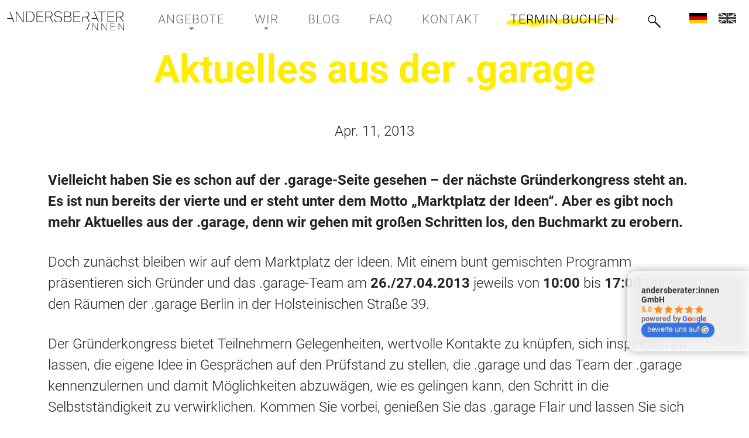

--- FILE ---
content_type: text/html; charset=utf-8
request_url: https://www.google.com/recaptcha/api2/anchor?ar=1&k=6LdZouMoAAAAAMLqkRcCrBC5KlFc0SlhZPNXTBI8&co=aHR0cHM6Ly9hbmRlcnNiZXJhdGVyLmRlOjQ0Mw..&hl=en&v=N67nZn4AqZkNcbeMu4prBgzg&size=invisible&anchor-ms=20000&execute-ms=30000&cb=gsigqr8w8p07
body_size: 48684
content:
<!DOCTYPE HTML><html dir="ltr" lang="en"><head><meta http-equiv="Content-Type" content="text/html; charset=UTF-8">
<meta http-equiv="X-UA-Compatible" content="IE=edge">
<title>reCAPTCHA</title>
<style type="text/css">
/* cyrillic-ext */
@font-face {
  font-family: 'Roboto';
  font-style: normal;
  font-weight: 400;
  font-stretch: 100%;
  src: url(//fonts.gstatic.com/s/roboto/v48/KFO7CnqEu92Fr1ME7kSn66aGLdTylUAMa3GUBHMdazTgWw.woff2) format('woff2');
  unicode-range: U+0460-052F, U+1C80-1C8A, U+20B4, U+2DE0-2DFF, U+A640-A69F, U+FE2E-FE2F;
}
/* cyrillic */
@font-face {
  font-family: 'Roboto';
  font-style: normal;
  font-weight: 400;
  font-stretch: 100%;
  src: url(//fonts.gstatic.com/s/roboto/v48/KFO7CnqEu92Fr1ME7kSn66aGLdTylUAMa3iUBHMdazTgWw.woff2) format('woff2');
  unicode-range: U+0301, U+0400-045F, U+0490-0491, U+04B0-04B1, U+2116;
}
/* greek-ext */
@font-face {
  font-family: 'Roboto';
  font-style: normal;
  font-weight: 400;
  font-stretch: 100%;
  src: url(//fonts.gstatic.com/s/roboto/v48/KFO7CnqEu92Fr1ME7kSn66aGLdTylUAMa3CUBHMdazTgWw.woff2) format('woff2');
  unicode-range: U+1F00-1FFF;
}
/* greek */
@font-face {
  font-family: 'Roboto';
  font-style: normal;
  font-weight: 400;
  font-stretch: 100%;
  src: url(//fonts.gstatic.com/s/roboto/v48/KFO7CnqEu92Fr1ME7kSn66aGLdTylUAMa3-UBHMdazTgWw.woff2) format('woff2');
  unicode-range: U+0370-0377, U+037A-037F, U+0384-038A, U+038C, U+038E-03A1, U+03A3-03FF;
}
/* math */
@font-face {
  font-family: 'Roboto';
  font-style: normal;
  font-weight: 400;
  font-stretch: 100%;
  src: url(//fonts.gstatic.com/s/roboto/v48/KFO7CnqEu92Fr1ME7kSn66aGLdTylUAMawCUBHMdazTgWw.woff2) format('woff2');
  unicode-range: U+0302-0303, U+0305, U+0307-0308, U+0310, U+0312, U+0315, U+031A, U+0326-0327, U+032C, U+032F-0330, U+0332-0333, U+0338, U+033A, U+0346, U+034D, U+0391-03A1, U+03A3-03A9, U+03B1-03C9, U+03D1, U+03D5-03D6, U+03F0-03F1, U+03F4-03F5, U+2016-2017, U+2034-2038, U+203C, U+2040, U+2043, U+2047, U+2050, U+2057, U+205F, U+2070-2071, U+2074-208E, U+2090-209C, U+20D0-20DC, U+20E1, U+20E5-20EF, U+2100-2112, U+2114-2115, U+2117-2121, U+2123-214F, U+2190, U+2192, U+2194-21AE, U+21B0-21E5, U+21F1-21F2, U+21F4-2211, U+2213-2214, U+2216-22FF, U+2308-230B, U+2310, U+2319, U+231C-2321, U+2336-237A, U+237C, U+2395, U+239B-23B7, U+23D0, U+23DC-23E1, U+2474-2475, U+25AF, U+25B3, U+25B7, U+25BD, U+25C1, U+25CA, U+25CC, U+25FB, U+266D-266F, U+27C0-27FF, U+2900-2AFF, U+2B0E-2B11, U+2B30-2B4C, U+2BFE, U+3030, U+FF5B, U+FF5D, U+1D400-1D7FF, U+1EE00-1EEFF;
}
/* symbols */
@font-face {
  font-family: 'Roboto';
  font-style: normal;
  font-weight: 400;
  font-stretch: 100%;
  src: url(//fonts.gstatic.com/s/roboto/v48/KFO7CnqEu92Fr1ME7kSn66aGLdTylUAMaxKUBHMdazTgWw.woff2) format('woff2');
  unicode-range: U+0001-000C, U+000E-001F, U+007F-009F, U+20DD-20E0, U+20E2-20E4, U+2150-218F, U+2190, U+2192, U+2194-2199, U+21AF, U+21E6-21F0, U+21F3, U+2218-2219, U+2299, U+22C4-22C6, U+2300-243F, U+2440-244A, U+2460-24FF, U+25A0-27BF, U+2800-28FF, U+2921-2922, U+2981, U+29BF, U+29EB, U+2B00-2BFF, U+4DC0-4DFF, U+FFF9-FFFB, U+10140-1018E, U+10190-1019C, U+101A0, U+101D0-101FD, U+102E0-102FB, U+10E60-10E7E, U+1D2C0-1D2D3, U+1D2E0-1D37F, U+1F000-1F0FF, U+1F100-1F1AD, U+1F1E6-1F1FF, U+1F30D-1F30F, U+1F315, U+1F31C, U+1F31E, U+1F320-1F32C, U+1F336, U+1F378, U+1F37D, U+1F382, U+1F393-1F39F, U+1F3A7-1F3A8, U+1F3AC-1F3AF, U+1F3C2, U+1F3C4-1F3C6, U+1F3CA-1F3CE, U+1F3D4-1F3E0, U+1F3ED, U+1F3F1-1F3F3, U+1F3F5-1F3F7, U+1F408, U+1F415, U+1F41F, U+1F426, U+1F43F, U+1F441-1F442, U+1F444, U+1F446-1F449, U+1F44C-1F44E, U+1F453, U+1F46A, U+1F47D, U+1F4A3, U+1F4B0, U+1F4B3, U+1F4B9, U+1F4BB, U+1F4BF, U+1F4C8-1F4CB, U+1F4D6, U+1F4DA, U+1F4DF, U+1F4E3-1F4E6, U+1F4EA-1F4ED, U+1F4F7, U+1F4F9-1F4FB, U+1F4FD-1F4FE, U+1F503, U+1F507-1F50B, U+1F50D, U+1F512-1F513, U+1F53E-1F54A, U+1F54F-1F5FA, U+1F610, U+1F650-1F67F, U+1F687, U+1F68D, U+1F691, U+1F694, U+1F698, U+1F6AD, U+1F6B2, U+1F6B9-1F6BA, U+1F6BC, U+1F6C6-1F6CF, U+1F6D3-1F6D7, U+1F6E0-1F6EA, U+1F6F0-1F6F3, U+1F6F7-1F6FC, U+1F700-1F7FF, U+1F800-1F80B, U+1F810-1F847, U+1F850-1F859, U+1F860-1F887, U+1F890-1F8AD, U+1F8B0-1F8BB, U+1F8C0-1F8C1, U+1F900-1F90B, U+1F93B, U+1F946, U+1F984, U+1F996, U+1F9E9, U+1FA00-1FA6F, U+1FA70-1FA7C, U+1FA80-1FA89, U+1FA8F-1FAC6, U+1FACE-1FADC, U+1FADF-1FAE9, U+1FAF0-1FAF8, U+1FB00-1FBFF;
}
/* vietnamese */
@font-face {
  font-family: 'Roboto';
  font-style: normal;
  font-weight: 400;
  font-stretch: 100%;
  src: url(//fonts.gstatic.com/s/roboto/v48/KFO7CnqEu92Fr1ME7kSn66aGLdTylUAMa3OUBHMdazTgWw.woff2) format('woff2');
  unicode-range: U+0102-0103, U+0110-0111, U+0128-0129, U+0168-0169, U+01A0-01A1, U+01AF-01B0, U+0300-0301, U+0303-0304, U+0308-0309, U+0323, U+0329, U+1EA0-1EF9, U+20AB;
}
/* latin-ext */
@font-face {
  font-family: 'Roboto';
  font-style: normal;
  font-weight: 400;
  font-stretch: 100%;
  src: url(//fonts.gstatic.com/s/roboto/v48/KFO7CnqEu92Fr1ME7kSn66aGLdTylUAMa3KUBHMdazTgWw.woff2) format('woff2');
  unicode-range: U+0100-02BA, U+02BD-02C5, U+02C7-02CC, U+02CE-02D7, U+02DD-02FF, U+0304, U+0308, U+0329, U+1D00-1DBF, U+1E00-1E9F, U+1EF2-1EFF, U+2020, U+20A0-20AB, U+20AD-20C0, U+2113, U+2C60-2C7F, U+A720-A7FF;
}
/* latin */
@font-face {
  font-family: 'Roboto';
  font-style: normal;
  font-weight: 400;
  font-stretch: 100%;
  src: url(//fonts.gstatic.com/s/roboto/v48/KFO7CnqEu92Fr1ME7kSn66aGLdTylUAMa3yUBHMdazQ.woff2) format('woff2');
  unicode-range: U+0000-00FF, U+0131, U+0152-0153, U+02BB-02BC, U+02C6, U+02DA, U+02DC, U+0304, U+0308, U+0329, U+2000-206F, U+20AC, U+2122, U+2191, U+2193, U+2212, U+2215, U+FEFF, U+FFFD;
}
/* cyrillic-ext */
@font-face {
  font-family: 'Roboto';
  font-style: normal;
  font-weight: 500;
  font-stretch: 100%;
  src: url(//fonts.gstatic.com/s/roboto/v48/KFO7CnqEu92Fr1ME7kSn66aGLdTylUAMa3GUBHMdazTgWw.woff2) format('woff2');
  unicode-range: U+0460-052F, U+1C80-1C8A, U+20B4, U+2DE0-2DFF, U+A640-A69F, U+FE2E-FE2F;
}
/* cyrillic */
@font-face {
  font-family: 'Roboto';
  font-style: normal;
  font-weight: 500;
  font-stretch: 100%;
  src: url(//fonts.gstatic.com/s/roboto/v48/KFO7CnqEu92Fr1ME7kSn66aGLdTylUAMa3iUBHMdazTgWw.woff2) format('woff2');
  unicode-range: U+0301, U+0400-045F, U+0490-0491, U+04B0-04B1, U+2116;
}
/* greek-ext */
@font-face {
  font-family: 'Roboto';
  font-style: normal;
  font-weight: 500;
  font-stretch: 100%;
  src: url(//fonts.gstatic.com/s/roboto/v48/KFO7CnqEu92Fr1ME7kSn66aGLdTylUAMa3CUBHMdazTgWw.woff2) format('woff2');
  unicode-range: U+1F00-1FFF;
}
/* greek */
@font-face {
  font-family: 'Roboto';
  font-style: normal;
  font-weight: 500;
  font-stretch: 100%;
  src: url(//fonts.gstatic.com/s/roboto/v48/KFO7CnqEu92Fr1ME7kSn66aGLdTylUAMa3-UBHMdazTgWw.woff2) format('woff2');
  unicode-range: U+0370-0377, U+037A-037F, U+0384-038A, U+038C, U+038E-03A1, U+03A3-03FF;
}
/* math */
@font-face {
  font-family: 'Roboto';
  font-style: normal;
  font-weight: 500;
  font-stretch: 100%;
  src: url(//fonts.gstatic.com/s/roboto/v48/KFO7CnqEu92Fr1ME7kSn66aGLdTylUAMawCUBHMdazTgWw.woff2) format('woff2');
  unicode-range: U+0302-0303, U+0305, U+0307-0308, U+0310, U+0312, U+0315, U+031A, U+0326-0327, U+032C, U+032F-0330, U+0332-0333, U+0338, U+033A, U+0346, U+034D, U+0391-03A1, U+03A3-03A9, U+03B1-03C9, U+03D1, U+03D5-03D6, U+03F0-03F1, U+03F4-03F5, U+2016-2017, U+2034-2038, U+203C, U+2040, U+2043, U+2047, U+2050, U+2057, U+205F, U+2070-2071, U+2074-208E, U+2090-209C, U+20D0-20DC, U+20E1, U+20E5-20EF, U+2100-2112, U+2114-2115, U+2117-2121, U+2123-214F, U+2190, U+2192, U+2194-21AE, U+21B0-21E5, U+21F1-21F2, U+21F4-2211, U+2213-2214, U+2216-22FF, U+2308-230B, U+2310, U+2319, U+231C-2321, U+2336-237A, U+237C, U+2395, U+239B-23B7, U+23D0, U+23DC-23E1, U+2474-2475, U+25AF, U+25B3, U+25B7, U+25BD, U+25C1, U+25CA, U+25CC, U+25FB, U+266D-266F, U+27C0-27FF, U+2900-2AFF, U+2B0E-2B11, U+2B30-2B4C, U+2BFE, U+3030, U+FF5B, U+FF5D, U+1D400-1D7FF, U+1EE00-1EEFF;
}
/* symbols */
@font-face {
  font-family: 'Roboto';
  font-style: normal;
  font-weight: 500;
  font-stretch: 100%;
  src: url(//fonts.gstatic.com/s/roboto/v48/KFO7CnqEu92Fr1ME7kSn66aGLdTylUAMaxKUBHMdazTgWw.woff2) format('woff2');
  unicode-range: U+0001-000C, U+000E-001F, U+007F-009F, U+20DD-20E0, U+20E2-20E4, U+2150-218F, U+2190, U+2192, U+2194-2199, U+21AF, U+21E6-21F0, U+21F3, U+2218-2219, U+2299, U+22C4-22C6, U+2300-243F, U+2440-244A, U+2460-24FF, U+25A0-27BF, U+2800-28FF, U+2921-2922, U+2981, U+29BF, U+29EB, U+2B00-2BFF, U+4DC0-4DFF, U+FFF9-FFFB, U+10140-1018E, U+10190-1019C, U+101A0, U+101D0-101FD, U+102E0-102FB, U+10E60-10E7E, U+1D2C0-1D2D3, U+1D2E0-1D37F, U+1F000-1F0FF, U+1F100-1F1AD, U+1F1E6-1F1FF, U+1F30D-1F30F, U+1F315, U+1F31C, U+1F31E, U+1F320-1F32C, U+1F336, U+1F378, U+1F37D, U+1F382, U+1F393-1F39F, U+1F3A7-1F3A8, U+1F3AC-1F3AF, U+1F3C2, U+1F3C4-1F3C6, U+1F3CA-1F3CE, U+1F3D4-1F3E0, U+1F3ED, U+1F3F1-1F3F3, U+1F3F5-1F3F7, U+1F408, U+1F415, U+1F41F, U+1F426, U+1F43F, U+1F441-1F442, U+1F444, U+1F446-1F449, U+1F44C-1F44E, U+1F453, U+1F46A, U+1F47D, U+1F4A3, U+1F4B0, U+1F4B3, U+1F4B9, U+1F4BB, U+1F4BF, U+1F4C8-1F4CB, U+1F4D6, U+1F4DA, U+1F4DF, U+1F4E3-1F4E6, U+1F4EA-1F4ED, U+1F4F7, U+1F4F9-1F4FB, U+1F4FD-1F4FE, U+1F503, U+1F507-1F50B, U+1F50D, U+1F512-1F513, U+1F53E-1F54A, U+1F54F-1F5FA, U+1F610, U+1F650-1F67F, U+1F687, U+1F68D, U+1F691, U+1F694, U+1F698, U+1F6AD, U+1F6B2, U+1F6B9-1F6BA, U+1F6BC, U+1F6C6-1F6CF, U+1F6D3-1F6D7, U+1F6E0-1F6EA, U+1F6F0-1F6F3, U+1F6F7-1F6FC, U+1F700-1F7FF, U+1F800-1F80B, U+1F810-1F847, U+1F850-1F859, U+1F860-1F887, U+1F890-1F8AD, U+1F8B0-1F8BB, U+1F8C0-1F8C1, U+1F900-1F90B, U+1F93B, U+1F946, U+1F984, U+1F996, U+1F9E9, U+1FA00-1FA6F, U+1FA70-1FA7C, U+1FA80-1FA89, U+1FA8F-1FAC6, U+1FACE-1FADC, U+1FADF-1FAE9, U+1FAF0-1FAF8, U+1FB00-1FBFF;
}
/* vietnamese */
@font-face {
  font-family: 'Roboto';
  font-style: normal;
  font-weight: 500;
  font-stretch: 100%;
  src: url(//fonts.gstatic.com/s/roboto/v48/KFO7CnqEu92Fr1ME7kSn66aGLdTylUAMa3OUBHMdazTgWw.woff2) format('woff2');
  unicode-range: U+0102-0103, U+0110-0111, U+0128-0129, U+0168-0169, U+01A0-01A1, U+01AF-01B0, U+0300-0301, U+0303-0304, U+0308-0309, U+0323, U+0329, U+1EA0-1EF9, U+20AB;
}
/* latin-ext */
@font-face {
  font-family: 'Roboto';
  font-style: normal;
  font-weight: 500;
  font-stretch: 100%;
  src: url(//fonts.gstatic.com/s/roboto/v48/KFO7CnqEu92Fr1ME7kSn66aGLdTylUAMa3KUBHMdazTgWw.woff2) format('woff2');
  unicode-range: U+0100-02BA, U+02BD-02C5, U+02C7-02CC, U+02CE-02D7, U+02DD-02FF, U+0304, U+0308, U+0329, U+1D00-1DBF, U+1E00-1E9F, U+1EF2-1EFF, U+2020, U+20A0-20AB, U+20AD-20C0, U+2113, U+2C60-2C7F, U+A720-A7FF;
}
/* latin */
@font-face {
  font-family: 'Roboto';
  font-style: normal;
  font-weight: 500;
  font-stretch: 100%;
  src: url(//fonts.gstatic.com/s/roboto/v48/KFO7CnqEu92Fr1ME7kSn66aGLdTylUAMa3yUBHMdazQ.woff2) format('woff2');
  unicode-range: U+0000-00FF, U+0131, U+0152-0153, U+02BB-02BC, U+02C6, U+02DA, U+02DC, U+0304, U+0308, U+0329, U+2000-206F, U+20AC, U+2122, U+2191, U+2193, U+2212, U+2215, U+FEFF, U+FFFD;
}
/* cyrillic-ext */
@font-face {
  font-family: 'Roboto';
  font-style: normal;
  font-weight: 900;
  font-stretch: 100%;
  src: url(//fonts.gstatic.com/s/roboto/v48/KFO7CnqEu92Fr1ME7kSn66aGLdTylUAMa3GUBHMdazTgWw.woff2) format('woff2');
  unicode-range: U+0460-052F, U+1C80-1C8A, U+20B4, U+2DE0-2DFF, U+A640-A69F, U+FE2E-FE2F;
}
/* cyrillic */
@font-face {
  font-family: 'Roboto';
  font-style: normal;
  font-weight: 900;
  font-stretch: 100%;
  src: url(//fonts.gstatic.com/s/roboto/v48/KFO7CnqEu92Fr1ME7kSn66aGLdTylUAMa3iUBHMdazTgWw.woff2) format('woff2');
  unicode-range: U+0301, U+0400-045F, U+0490-0491, U+04B0-04B1, U+2116;
}
/* greek-ext */
@font-face {
  font-family: 'Roboto';
  font-style: normal;
  font-weight: 900;
  font-stretch: 100%;
  src: url(//fonts.gstatic.com/s/roboto/v48/KFO7CnqEu92Fr1ME7kSn66aGLdTylUAMa3CUBHMdazTgWw.woff2) format('woff2');
  unicode-range: U+1F00-1FFF;
}
/* greek */
@font-face {
  font-family: 'Roboto';
  font-style: normal;
  font-weight: 900;
  font-stretch: 100%;
  src: url(//fonts.gstatic.com/s/roboto/v48/KFO7CnqEu92Fr1ME7kSn66aGLdTylUAMa3-UBHMdazTgWw.woff2) format('woff2');
  unicode-range: U+0370-0377, U+037A-037F, U+0384-038A, U+038C, U+038E-03A1, U+03A3-03FF;
}
/* math */
@font-face {
  font-family: 'Roboto';
  font-style: normal;
  font-weight: 900;
  font-stretch: 100%;
  src: url(//fonts.gstatic.com/s/roboto/v48/KFO7CnqEu92Fr1ME7kSn66aGLdTylUAMawCUBHMdazTgWw.woff2) format('woff2');
  unicode-range: U+0302-0303, U+0305, U+0307-0308, U+0310, U+0312, U+0315, U+031A, U+0326-0327, U+032C, U+032F-0330, U+0332-0333, U+0338, U+033A, U+0346, U+034D, U+0391-03A1, U+03A3-03A9, U+03B1-03C9, U+03D1, U+03D5-03D6, U+03F0-03F1, U+03F4-03F5, U+2016-2017, U+2034-2038, U+203C, U+2040, U+2043, U+2047, U+2050, U+2057, U+205F, U+2070-2071, U+2074-208E, U+2090-209C, U+20D0-20DC, U+20E1, U+20E5-20EF, U+2100-2112, U+2114-2115, U+2117-2121, U+2123-214F, U+2190, U+2192, U+2194-21AE, U+21B0-21E5, U+21F1-21F2, U+21F4-2211, U+2213-2214, U+2216-22FF, U+2308-230B, U+2310, U+2319, U+231C-2321, U+2336-237A, U+237C, U+2395, U+239B-23B7, U+23D0, U+23DC-23E1, U+2474-2475, U+25AF, U+25B3, U+25B7, U+25BD, U+25C1, U+25CA, U+25CC, U+25FB, U+266D-266F, U+27C0-27FF, U+2900-2AFF, U+2B0E-2B11, U+2B30-2B4C, U+2BFE, U+3030, U+FF5B, U+FF5D, U+1D400-1D7FF, U+1EE00-1EEFF;
}
/* symbols */
@font-face {
  font-family: 'Roboto';
  font-style: normal;
  font-weight: 900;
  font-stretch: 100%;
  src: url(//fonts.gstatic.com/s/roboto/v48/KFO7CnqEu92Fr1ME7kSn66aGLdTylUAMaxKUBHMdazTgWw.woff2) format('woff2');
  unicode-range: U+0001-000C, U+000E-001F, U+007F-009F, U+20DD-20E0, U+20E2-20E4, U+2150-218F, U+2190, U+2192, U+2194-2199, U+21AF, U+21E6-21F0, U+21F3, U+2218-2219, U+2299, U+22C4-22C6, U+2300-243F, U+2440-244A, U+2460-24FF, U+25A0-27BF, U+2800-28FF, U+2921-2922, U+2981, U+29BF, U+29EB, U+2B00-2BFF, U+4DC0-4DFF, U+FFF9-FFFB, U+10140-1018E, U+10190-1019C, U+101A0, U+101D0-101FD, U+102E0-102FB, U+10E60-10E7E, U+1D2C0-1D2D3, U+1D2E0-1D37F, U+1F000-1F0FF, U+1F100-1F1AD, U+1F1E6-1F1FF, U+1F30D-1F30F, U+1F315, U+1F31C, U+1F31E, U+1F320-1F32C, U+1F336, U+1F378, U+1F37D, U+1F382, U+1F393-1F39F, U+1F3A7-1F3A8, U+1F3AC-1F3AF, U+1F3C2, U+1F3C4-1F3C6, U+1F3CA-1F3CE, U+1F3D4-1F3E0, U+1F3ED, U+1F3F1-1F3F3, U+1F3F5-1F3F7, U+1F408, U+1F415, U+1F41F, U+1F426, U+1F43F, U+1F441-1F442, U+1F444, U+1F446-1F449, U+1F44C-1F44E, U+1F453, U+1F46A, U+1F47D, U+1F4A3, U+1F4B0, U+1F4B3, U+1F4B9, U+1F4BB, U+1F4BF, U+1F4C8-1F4CB, U+1F4D6, U+1F4DA, U+1F4DF, U+1F4E3-1F4E6, U+1F4EA-1F4ED, U+1F4F7, U+1F4F9-1F4FB, U+1F4FD-1F4FE, U+1F503, U+1F507-1F50B, U+1F50D, U+1F512-1F513, U+1F53E-1F54A, U+1F54F-1F5FA, U+1F610, U+1F650-1F67F, U+1F687, U+1F68D, U+1F691, U+1F694, U+1F698, U+1F6AD, U+1F6B2, U+1F6B9-1F6BA, U+1F6BC, U+1F6C6-1F6CF, U+1F6D3-1F6D7, U+1F6E0-1F6EA, U+1F6F0-1F6F3, U+1F6F7-1F6FC, U+1F700-1F7FF, U+1F800-1F80B, U+1F810-1F847, U+1F850-1F859, U+1F860-1F887, U+1F890-1F8AD, U+1F8B0-1F8BB, U+1F8C0-1F8C1, U+1F900-1F90B, U+1F93B, U+1F946, U+1F984, U+1F996, U+1F9E9, U+1FA00-1FA6F, U+1FA70-1FA7C, U+1FA80-1FA89, U+1FA8F-1FAC6, U+1FACE-1FADC, U+1FADF-1FAE9, U+1FAF0-1FAF8, U+1FB00-1FBFF;
}
/* vietnamese */
@font-face {
  font-family: 'Roboto';
  font-style: normal;
  font-weight: 900;
  font-stretch: 100%;
  src: url(//fonts.gstatic.com/s/roboto/v48/KFO7CnqEu92Fr1ME7kSn66aGLdTylUAMa3OUBHMdazTgWw.woff2) format('woff2');
  unicode-range: U+0102-0103, U+0110-0111, U+0128-0129, U+0168-0169, U+01A0-01A1, U+01AF-01B0, U+0300-0301, U+0303-0304, U+0308-0309, U+0323, U+0329, U+1EA0-1EF9, U+20AB;
}
/* latin-ext */
@font-face {
  font-family: 'Roboto';
  font-style: normal;
  font-weight: 900;
  font-stretch: 100%;
  src: url(//fonts.gstatic.com/s/roboto/v48/KFO7CnqEu92Fr1ME7kSn66aGLdTylUAMa3KUBHMdazTgWw.woff2) format('woff2');
  unicode-range: U+0100-02BA, U+02BD-02C5, U+02C7-02CC, U+02CE-02D7, U+02DD-02FF, U+0304, U+0308, U+0329, U+1D00-1DBF, U+1E00-1E9F, U+1EF2-1EFF, U+2020, U+20A0-20AB, U+20AD-20C0, U+2113, U+2C60-2C7F, U+A720-A7FF;
}
/* latin */
@font-face {
  font-family: 'Roboto';
  font-style: normal;
  font-weight: 900;
  font-stretch: 100%;
  src: url(//fonts.gstatic.com/s/roboto/v48/KFO7CnqEu92Fr1ME7kSn66aGLdTylUAMa3yUBHMdazQ.woff2) format('woff2');
  unicode-range: U+0000-00FF, U+0131, U+0152-0153, U+02BB-02BC, U+02C6, U+02DA, U+02DC, U+0304, U+0308, U+0329, U+2000-206F, U+20AC, U+2122, U+2191, U+2193, U+2212, U+2215, U+FEFF, U+FFFD;
}

</style>
<link rel="stylesheet" type="text/css" href="https://www.gstatic.com/recaptcha/releases/N67nZn4AqZkNcbeMu4prBgzg/styles__ltr.css">
<script nonce="sM3qV_h_T-9l-ffhgtuBfQ" type="text/javascript">window['__recaptcha_api'] = 'https://www.google.com/recaptcha/api2/';</script>
<script type="text/javascript" src="https://www.gstatic.com/recaptcha/releases/N67nZn4AqZkNcbeMu4prBgzg/recaptcha__en.js" nonce="sM3qV_h_T-9l-ffhgtuBfQ">
      
    </script></head>
<body><div id="rc-anchor-alert" class="rc-anchor-alert"></div>
<input type="hidden" id="recaptcha-token" value="[base64]">
<script type="text/javascript" nonce="sM3qV_h_T-9l-ffhgtuBfQ">
      recaptcha.anchor.Main.init("[\x22ainput\x22,[\x22bgdata\x22,\x22\x22,\[base64]/[base64]/[base64]/MjU1OlQ/NToyKSlyZXR1cm4gZmFsc2U7cmV0dXJuISgoYSg0MyxXLChZPWUoKFcuQkI9ZCxUKT83MDo0MyxXKSxXLk4pKSxXKS5sLnB1c2goW0RhLFksVD9kKzE6ZCxXLlgsVy5qXSksVy5MPW5sLDApfSxubD1GLnJlcXVlc3RJZGxlQ2FsbGJhY2s/[base64]/[base64]/[base64]/[base64]/WVtTKytdPVc6KFc8MjA0OD9ZW1MrK109Vz4+NnwxOTI6KChXJjY0NTEyKT09NTUyOTYmJmQrMTxULmxlbmd0aCYmKFQuY2hhckNvZGVBdChkKzEpJjY0NTEyKT09NTYzMjA/[base64]/[base64]/[base64]/[base64]/bmV3IGdbWl0oTFswXSk6RD09Mj9uZXcgZ1taXShMWzBdLExbMV0pOkQ9PTM/bmV3IGdbWl0oTFswXSxMWzFdLExbMl0pOkQ9PTQ/[base64]/[base64]\x22,\[base64]\\u003d\\u003d\x22,\x22wrB8fsOVU8K0YAzDtzQpw7ZCw57DnMK1HMOQSRcxw7fCsGlMw7/DuMO0wpnCmnklXTfCkMKgw65KEHhtL8KRGgp9w5h/wqU3Q13DhsOHHcO3wpxZw7VUwrY7w4lEwpoTw7fCs1rCknsuPsOeGxcFTcOSJcOQHxHCgQsfMGNlERo7KsKgwo1kw7QEwoHDksOZMcK7KMOIw67CmcOJSGDDkMKPw5bDoB4qwr5ow7/Cu8KFCMKwAMOnMRZqwpRES8OpLGEHwrzDuwzDqlZqwo5+PB3DrsKHNVFhHBPDl8OYwocrPsKyw4/CiMOqw5LDkxMPWH3CnMKEwobDgVAswp3DvsOnwr8DwrvDvMKEwpLCs8K8cDAuwrLComXDpl4Pwp/[base64]/D8KHA0/DosOUb8OJTMK2R3HDojXCqMOXeVsUYMOOY8KswrfDr2/DmVEDwrrDrMOZY8Oxw7TCq0fDmcO8w6XDsMKQK8OgwrXDsSdxw7RiD8K9w5fDiXNWfX3Duy9Tw7/CosKcYsOlw7XDjcKOGMKLw4BvXMOQVMKkMcKEFHIwwp93wq9uwrdSwofDlldmwqhBfnDCmlwxwrrDhMOEGAIBb1xnRzLDt8OUwq3DshVMw7cwLARtEl1Gwq0tWGY2MWMxFF/CqTBdw7nDkC7CucK7w5/[base64]/CpMK8w59bwqHDtDHCin3ClsKowo8JdW0/M1fCusOgwp7DmDvCssKnbMK6DzUMeMKUwoNQJsODwo0IccOPwoVPWcOPKsO6w7AxPcKZDcO6wqPCiXhyw4gIYF3Dp0PCsMK5wq/DgmUvHDjDjsOKwp4tw7TClMOJw7jDnFPCrBsAClksOcO6wrp7V8ORw4PChsK+dMK/HcKtwrw9wo/[base64]/wqzCkAUuw5fChsKONMKYw6l8CcO5VwFRDUtTwpRrwrFkO8K4GWbDixwSB8Olwq3DtMKWw4AiDS7DgMOoCWJKKsKAwpTCm8Kyw4jDqsOXwovDo8O9w7rCmlxPTcKqwosbdCctw4jDlx/DhcO3w67DocKhbsOHwrrDtsKXwo/ClUROwoAofcO/[base64]/UMOywqo4VsOGOkfCpMKlXy/CnMONGHk0GcKUw7JCZCdCC0TCvcOBbG4QAhLCkWs2w7XClid+woXCvjTDmghQw6HCjMOTRTfCssOCU8Kuw5NZXMOmwpRYw4ZtwozCrsOhwqYQPhTDoMOIImU7wqLClDFGEMOhKR/DoGEzRkzDksK+R3HCgcO6w6pdwoXCocKEB8ODdg/Dj8OmGl5LJ0MVV8OiLF0iw7ZGKcO9w5LCsAdMAWLClwfCiCkkfsKCwpx4UGE8aRLCq8K2w60TLMKkcsO7Zjlrw4lYwoDCpDDCvMKRw4bDmMKDwoTCmzcFwpbCvE42wqHDjsKoRcOVw4/Cs8KaZRHDhsKrdcKdBcKow7l5JcOMaGXDoMKELRLDucO7wqLDnMObasO6w57DiAPCksKaWMO+w6cxAn7DvsOGCsK+wq5rwq86w7AVVsOoSG9dw4kow68WTcKlw4zDskA8UMOIRxB/wpHDhMO+wrkywrscw4QUwpjDk8KNd8O9HMOjwqZWwqfCrHbDhcKANWhvEMO6G8KnYHBXW3rCu8OKQ8O8wrovN8KWwoRgwppxwp9vY8KTw77CucO2wosGPMKVPsOXbg7Cn8KHwqbDtMKhwpfCn1xCW8K9wp3CkF0aw4/CpcOtN8Oiw4DCuMORTilow5XCiGE2wqXCi8K2X3YVYcOMSTjCpcOVwpfDigdBMcKSB1TDksKVSC0aasOTYVJtw6LCkWQUw7pyKm/CicKNwqjDvMKdwrjDuMOhasO2w4zCt8KhdMO6w5fDlsKqwofDgnMQZcOmwo3DsMOLw58SMB0FSMO7w5zDkTxXw5l/w6LDmBF7wr/Ds0DCmsKDw5/DvMODwpDCucK4e8OACcKMA8OEw6AMw4pLw45Jwq7Cp8KZw4pzfcOzHzTCtg7CqUbDhMKzwqXDum/[base64]/w6E4WMKLw740dsO0wrLCsMKAw5/Dv8K/[base64]/Du8KfOVc/CMKEwrV1F1LCsAvDpsK6w6JiwrnDvATDn8OVw5hUYRcIw4QDw5jChsOqVMK+w47DgsKEw50Cw57CjMOiwr81A8KDwrJWw73CiS4ZMDYZw5PCjkUnw7PClMKyIMOTwphpBMONasONwpIBwrTDmcOiwq/[base64]/DsQzDscOESEjDkm3DjTlZTsKvwoTDmMOqw4Zwwr9Nw5BUBcKyfcKZVcKowqIrfMKbwrkRNx/DgcK8asKOwqjCncOAEMOWIiXCjn9Lw5lNZj7ChDQQKsKbwpHDgGLDkW1FL8OtQEfCkS/CvcOgQMOWwpPDsk4ANcOvHsKHwqwdwpjDpm3DqBsgwrPDoMKHV8K5JcOvw41Gw6xhXMOjMzkNw7o/KD7DiMKnw7xSP8OewpDDhWNdLcOuw63Dh8OFw6fDoWI3fsKqIcKVwoU8A041wpkzwrvDisK0wpAuST/CrTzDk8Kaw6N1wq5Awo3DtiVaL8OuZwlDw47DlEjDjcOgw7ZAwpLDu8OqBG9xYsOPwp/CvMOqDcOxw75Nw74Fw6FkJsOuw6XCoMOQw5HCnMOswocXD8OuFDjCmCRJwpI4w6FTOMKALi0lHBfCl8K2SAQIP2FhwoxdwojCoAHCsEdMwok0H8O/RcOgwp1gQcO2Jn8Fwq/[base64]/Cp8OlEmUcw6bCnMO7b1PCgmEXw5kDbMOTWcOAwpHDlHbCq8K0woHCpMK6wrdxccORwojDrBY2wpjDrMOzeg/Ct1I7EgDCvF3DkcOow7VsIx7Dp2vDnsOvwrE3wqzDlHTDoRgjwqzDuTnCk8OHRG94GGzCvWfDmcO9w6XDs8KydW/Ch2bDrMOeZ8OYw5TCpABEw6UDGMKrMlRQU8K9wosCwpzCknoYRcKjODhuw7jDscKkwr7DlcKkwq/CosKsw4NyE8Kmwq5SwrzCrsK6JUENw4fDqcKcwrnDusKibsKhw5A/DntNw50RwoxqBW9Ww64OGMKUwoMmDAfCoSstTWTCo8Ocw5fDjMOCw4lELWPCtBLCqh/[base64]/[base64]/CujRpw596OMOtw6NxLnrCjWBBU8OowpTDi8Ocw4/Cihl1wrlhFCrDvjzCiWnDnsO/aQo1w5jDuMKnw6fDgMK9wp3CkMOTLTnCjsKiw5nDvCgzwpfCiy7Dn8ONe8KdwrfCi8KrYxLDh03CocKPL8K3wqDCrkVww6fCocOaw41vHcKrR0LCksKUPlt5w67DhQRKYcO1wpgcTsK+w6Rwwr0hw5QQwpYYc8Olw4fDksKXwrjDssO/NU/[base64]/Cn8OINA9UwpHCtgzCvUBxwpV8woHCrHpMPSlYwo/Dg8K+KsK9UT/CgRDCjcK/wqbDrD1Od8Oiei7DiwXCt8OowqVhQhTCtMKYaAMBAgzDqcOlwoNrw6zDqcOiw7bCg8OHwqLCoAjDhWQvDV90w7fDocOdBi/Dp8OEwoh/wpXDpsOGwoDCgMOGw7TCpsOlwoXCpsKTGsO8a8Kxwp7CoyJmw5bCvhIsdMOxLAc0OcKhw48WwrZow43DmsOrIlh0wp8cdMObwpxPw77Cl0XCqFDCjH8awqnCh3F3w6t0LU3DrkjCv8O2YsO1YzY/ccKaZcO/[base64]/[base64]/[base64]/CtMK6w5PDnxEreilOf8KCw40WaVjChiTDrRLCnMOCGsK6w4R/[base64]/CtlN6YFHDnWnCtw7CrMOZAsKvfGwXK3DDhMORMHDDi8O/[base64]/DrQYAXV4If8KmwrfCtCk6w63DjsOgwovDimUdHWowwqbDjkrDkVcHIgpNYsKjwoVeWsORw7vDhiMjKsOowpfCjMK5KcO3D8OPwqBqR8OzHzQRVMOKw53CvsKLw6tHw6ALXVLCiiTCpcKow4TDssOlMSMmT2w/[base64]/[base64]/CucOjw7UIw7rCicKJNwLDmi3CqRXCjcOFLcKew4NVw4gHwqZZwodYw51Rw4DCpMOxc8O0wo3DmcK5ScKsF8O7MMKDEsOUw4/Cimopw5wswrsCwprDkHbDgx7CnFrDvFDChRvCpjVbdkoOw4fCuhXCgsOwFnQTcyHDp8O7H37DkWfCh03Co8KawpfDhMK/[base64]/wpzCmMOjw6x3wqvDl8OMwpMswprDjWjCuzEiwrY0wokEw4vDjC5RG8KVw7nDrMO7Q00oU8KNw7ZiwoDCh35nwqHDmcOow6bDhMK7wp3Ch8KZPcKNwplvwpALwphYw5XCgDgHw43CulnDkU/DoyZca8OewqNiw54VPMOmwqfDkMKgezjCihooQSLCs8OQMcK7wpDDth/CjGcPe8Kiw649w7haOggJw4nDmsK2S8OeSMK1w4Yqwr/[base64]/[base64]/DqsO9w5vCkMKhWznCk8KTOH7ChXQIB8KTwq3DrcOSw48COBRmdnLDtcOfw5x8AcONCXbCtcKjMXzDssOHwrtbFcKMDcKtIMKwKMOAw7dJwp7Cl10DwotAwqjCghZKw7/CuCAcw7nDn1N/VcOzwpQ+wqLDiWzCghwiwqbClcK8w7jCpcOdwqdRH30lV1PDqEsKW8KQPnrDqMK9PCEpa8KYwq8HDno1e8Kvwp3DgTbDgMK2bcO/VMKCGsOjw74tfBkfCCwTSl1MwoXCtR5zUiJQw7pPw5YHw5vDoz1cEGROLmPCgsKAw4AEbjkZOsOtwr7Drh/DmsO9DTDDhD1EGyZQwrnCkCsRwo0fSUvCoMO1wrfCvRDDhC3DjTAfw4rDu8Kfw5Ydw69iRWDCrcKnw7/Ds8OgRcKWW8KEw51Ww5YqLh/DjMKIw47DlWoVIirCjsOdDsKIwqVew7zChVIdT8KJZ8KVP33CiAhfT1vDpQ7CvMOxwqBAWsK/ZsO+w4kgGMOffsONw7nDrmLDkMOywrd3asKvFjFrP8K2w7/Cm8OdwonCm3duwrk5wqnCvDsLCBgiw5LCkCPDsGk/UiEKCB9ew5LDsxggUCJ+K8KDw6IjwrnDlcKKQMOgwoxwNMKvM8KjckVTw47DoRXDhMK6wpnCnSjCvlHDq280ZzlzOyM0W8KSwoRqwql0BhQqw5bCiBFAw7nCh01lwqg6LAzCqUQNwoPCq8Kcw7RkP0/CjnnDi8KLE8KPwoTDk2YZHMKgwr/DssKHBkYAwr/[base64]/GcKzwqXCgsOww6vCh1HCri8qMBo6JTMHw63DoR1jXgrCnVxewqzCtMOew6dxO8ONwrzDmGMhL8KcHg/CklvDn2IdwpzClsKObxJhw6XDgTXCssOxP8KTw75TwoBAw44hQMKiBMKiw7/Cr8OOEDIqw4/DmsKIwqU3McOawrjCiEfDmsKFw68CwojDjsKowoHCg8K+w7XDosK9w6Z9w7LDi8K8dUweEsOlwrnDhMKxw5FUfGYRwoNJH3DDpC/CucOdw4rCt8KFbcKJdBLDoiwlwrU1w4pTw5jCiyrDlcKiPQrDhR/[base64]/Dp2LClDg2wqZjwrorTcKjwptaw4sYwqtMXcOvaEIQMDTCuXTCjDsgWD0yAx3DoMKyw7Y0w5fDq8Ovw5t2worCkMK8GjpVwofCkjHCsl5Ic8OyfMKPwqnCm8KOwrXDr8OYXUnDjsOcXnHDqhUGYGRAwpd7woc6w6LDmMO5wo3CpcOSw5YjfW/CrgNNwrLCjcKfXGRKwphawqR/w6PClcKTw5rDksOwfhRwwrExw7lnZhPCgsO/[base64]/[base64]/CgsOmI8Oew5JLDMKXw65AFVbCvz/[base64]/w7TDm0TCh8OwRWQdw4BFQEl8w4rDrcK+w74PwpUrw5dhwobCriUXag3ClE8DMsKbAcO5w6LDpi3Cnm/ClQgKeMKTwo5pIAbCksOqwrzChhvCi8KNw4/DqWUuCADCnEHDhcO2wr4pw7/Dq1oyw6/CoFR6w5/CnkRtKsK4S8KNGMK0wqoFw7nDksOZEXjDqRXCjhXCq1rCrlvDgmfCqAHCn8KqHMKEGcKZGsKza1nCkVoZwrPCmDUJMEMDAFnDlH/ChiHCrcOVZGxxw75Qwrpbw5PDmMO8Unk6w4rDtcKmwpDDgsK6wqPDs8OGIkXCoyNNA8KHwpTCsV4Pw7QCc2/Cinptw4LCoMOVOjnCpMO+VMOSw4DDny86C8KCwqHDvjJoDcO0w7NZw5JCw6/[base64]/DrnhPXiHDnU5ZTMOdw6Vkw4/[base64]/Cv8KPw6VSE0hfwqzCpAjCh8KEdzp+w4fCvMKbw6YTF2QWwqbDoWTCjcKcwrl1TsK5YMKlwrjDiVbDucOawr9ywrwTOMKhw6k8TsOGw5vCiMK3wqvCmErDgcKEwoUXw7Jkw4UyScOHw5spwoDCmEAlIEzDnsKDwoQAfmY6wp/Dnk/CqsKtw6V3wqPCr3HChzF+SljDgljDjWU0OmfCjx/CvsObw5vCoMKHw6JXY8OGZMK8w5XDlz7DjE3CnDjCnTvDtGnDqMO4w5tew5Zdw45bSBzCpsOuwrfDucKiw4HCnnLDmMKyw6EdIwNpw4Q/[base64]/wqtXNcOcVsOvw7V2w5vDpxrDrcKawojCj3zCqcOOD0XDvcKvE8KsHMOYw5rDngxLIMKxwpbDtcKFFMOgwoMqw5vCmzQMw50FQcKtwpbCjsOYQcOYYk7CjHo6WxdEbznCrzTCiMOuY3U7wp/DrnhswprDhMOVw5fCkMOOXxHCiG7CsBXDvUsXMsO/DE0nwo7CqcKbBcOfIH0XZMKgw742w57DrsOrTcKETmTDgxXCnsK0NsOPAsKew5ATw7/CiTsBS8KQwrxTwokxwqpTw50Pw783wr7CvsKyXTLDpWtScyDCkAzClBo6fyQDwpMUw6vDkMO5wqkLVsKWKhYjYcOmUsOtZ8KOwro/[base64]/AidSwpjDsFXCjWIeL8OHanPDocKSPlTCssKEasOdw4UjXxzDgAcvbxrDuzNIwptbw4TDkXACwpdHCsK/CXITHsOVw5EAwrJUcTxPAMO6w7Q1RMKDXcKBY8KqXyDCusODw6x5w7bDtcOEw6/DrcOVFCPDnMOqdsOENcKLWEXChyvDlMKmwoDCuMOTw6c/wrvDusO4wrrCtMODfiVxG8KXw5xvw4PCrCFxYEzCrhAJRMO+w5/Dm8Obw5cUY8KmPsOQTMK5w7zDpCRRLcO6w6HCqUXDgcOvZjkywoHDtBEyWcOVIR3CvcKWwphnwpRFw4bDtQ9DwrbDt8OIw7TDoXA2wpLDjsO8AWVBwozCvcKVUcKBw5BWYRJYw6YwwrLDu3YCwoXCriNDXBrDvSzCmwPDp8KSGsOYw4M4ewTClR/[base64]/W8O0w4rDjcOQw6zDr8OROcObwqHDr8Oww7zCowpsWcOjbCDDqcOBw5ACw4zDlcOuMsKsNgLCmSHCu2Rhw43CiMKfwrppF3dgGsOmKlzCm8OXworDmlZPV8OGSCLDtlVnw5HCgcKGQRTDp1dXw4zCuj3CthJRPX/[base64]/DjhY3JMK0DkFoBcKOCcKowqvDusOcUVBawr3DjcKRwpBjw4PCssK7QUrDlcKpTBnDoEk/wp8LZMKxVUtMw6QCw4cCwrzDnR/Cmhdaw6LDusO2w7IYR8Obwo/[base64]/Du8KjKcK0fDonZ8K7wokYIX9aXX7DocOKw5Mcw6jDjxnDnSEJbj1cwqBZwrLDgsKgwpwVwq3CixLCssObFcOjw7jDuMOwRg/CphjCucOawpMqcy84w4MiwoNAw5/[base64]/wq4sFg1/w5ciFjAXw6kIesOSIzXDo8KAaXHDgcK1FsK0HCLCux7CjsKlw7vCg8KxFi5pw5d+wpZqAW17PcOmPsOWwqvCs8OWGEfDtsOlwpwtwoAPw4h3woHCmcKSZsKSw6bDpWHDjUfCpMK1A8KCLTMJw4DDgcKkwpTCqRBiw5/CisKcw4YTNcOFNcO7OMOfewNUaMOZw4nCqW45bMOvcnsccg/CoUzDkcKHOHVjw6PDgWZYwrtnNA/CuSRmwrXDjQDCrXQFakxiw7XCu2dUUcO1wrAgw4jDoS8vw6PCmhJea8ONQcKzL8OrBsO/[base64]/YjcswpjDisOIVBXCqMOIRsK8CcO0w6t/wrt9LMK/[base64]/w5tUDkfDkMOjw4rCrMKsw4wrw6bCpMOOw7xuwpwqdsOTCcOUFsKlTMOQw63CtcOJw4/ClsKqLFk2CytjwozDt8KrFlzCp2VNMsOXGcOSw73CtMKEPMOQQcK0wojCo8O5woDDksOSOiVRw74WwrcTFMOdC8OkesOTw7daKMKdP0/DpnnDhcKswr0oXFzCqBzDqMKCfMOqa8O4VMOIwrhBHMKPWSwmb3DDsnjDvsKMw7M6PnzDnDRHZjt4cQwFMcKkwp/DrMOsWMORFm9oLBrDtsKpc8KsBMKkwqJafMO2wqg+A8KCwqZrKjsJa0UqdT8YE8OnbmTCvR3DshMqw6wEw4HDl8OaPncew79sZMK3wpfCrcKZw7rCjcObwqvDosO0BsODwoY4woDDtWvDhcKDdcO7fsO4FC7DuE5pw5FLcsOOwoHDtUlDwokzbsKaETLDl8O3w6hmwo/[base64]/ClcKfw4oAw63DqlJpTB1fw6vCnW3CjhZzAkAZUcOXU8KoMnfDgsODNzcoeDPDsG7DmMO/w4YywpDDj8KRwqgZw7Yzw73DjDHDuMK/EELCnF7DqTY+wo/Ck8KFw5s+BsO+w7TDmwIZw7XDosORwoY0w5fCrGlNAcOISwTDjsKPJsO7w4Ajw4gZKGbDvcKmDTjCoUNWwqA8Z8OnwqfDoQ3CjsKxwpZ6w4vDrEoowpd6w7rDnzPCnW/DhcKPwrzClAvDgcO0w5vCt8Kew50Dw7PDq1Bqc3EVwqxYPcO9e8K9M8KUwqdBa3XCvSfDtgrDqsK2K17CtsKbwqbCtn4hw63Ct8OyOSXCh3ASQ8KPOAbDklElGlVXdsOAIFo/YGDDoXLDhnPDl8KMw7vDk8OYaMObD2rDs8KPWU5aNsKGw5gnBF/Dn0JuNMOlw6fCjsOqRcOWwqDCoiHDisO2w4ZPwo/DqxTCkMKqw4Zpw6gEwqfDuMOuBsOVwo4gw7bDvFHCtC9bw4TDhl3CmyfDvMOHHcO0bsKuBW59w75gwq8Awq/DnzNsag4fwpZldMK3Lj9ewp3CuUYkHTnCrsOMZcOzwplrw7LCmMOTWcO2w6LDlMKkSCHDmcKoYMOKw7XDmiJRw5cawojDqMK/[base64]/fhFDa8O/w75hNMOvw5jCqUvDv2V/w7F8EktCw5gYRVPDq2PCtgbCucOUw7bCvnU5KXbCpGQpw6bCnsKeJ0JsFFDDhj4lU8OnwrrCq0XCsAHCocOwwqjDpWzCnBzCosK1wovDncKCFsOmwqFQcjcIXDLCkQHChzVbwpLDjsKXBVw2DcOowqfCk2vCiQNjwprDpGt/[base64]/Crk/[base64]/CigtyDhobS1FOJj7Di8Ojw7rDmMOvYsKiJlPCnGDDkMKEXsKgw53CvjMDDDMnw5/DnMO6f0PDpsKYwp5gUMOCw4I/wobCnwvCiMOkdwFNLAUkWsOIb3sQwo3CiiTDrn7CrkPCgsKJw6jDnl1XVRc/wqDDrU9zwqdCw4ILAMOZRB7DsMKqWMOHwpBTYcOmwrjCocKrXh/CrcK/woJMwqfCssKlVQJ1VsK4wpPDlMKjw6sZKVI7MBxFwpLCm8K0wo3DvcKbDsOcKMO1wprDgcKnZ2pPwrpIw7Z3WnRww6fCuhbDhw5AVcKlw4cMFkcowrTCkMKjBH3DmUkEcxcfSMK+RMKywqPCjMOPw5QBFcOiwqXDiMKAwpYvNVgFXcKuw5dBfcKrQT/DqFvDoHFTcsOQw6zDq3w/c00owqnCh0ckw7TDolsrdFkmLsKffwhZw6HCryXCpMKZVcKewoPCt1dEwoZxWHY9YzHCpsOsw6FLwrPDjMOZBFVTTMKeaB/Dj1PDsMKKPUNQCmXCjsKqIUB6fD9Tw7cswqTDkR3ClcKFAMK6VmPDicOrDXjDhcObCT8jw7fCogHDlsOhw47Cm8K3wq00w7HDqcOgeQbDvwjDkGEIwoo1wofDghpww4rDgBfCixlKw6LDuyA/E8OKw5fCjQbDtDplwqQgwovChMKQw4QaCCZzfMKuXcKadcOUw6Icw4vCqMKdw6dKJCEVG8KBJxlUZXoSw4PDjm3CimRTNjNlwpHCu3wDwqHCvHdCw7zDsyfDsMKGIsKwHnIwwqzCkcOjwpvDtsO/w77DisOawoXDgsKnwrDDjgzDpjULw5JCw5DDlUvDjMKJBVsHRQsNw5AWOmpBwo4pPMOJI3tKexfCnMKFw5rDm8Otwod4w5chwpt/QB/[base64]/SXU2e8O/[base64]/CiVjCmyIfTiLCrU9NX8Ktb8OqwoDDuWUqwotMScO7w4jDhcKQBcKXw5TChcKsw6lGwqIGY8O1w7zCpMOZGVo7W8OlRsO+EcOFwrlof39wwpccw6traSJGbCHDmho6B8K/USw3eWh8wo1FAsOPw4jCvsOBNzkIw7hhH8KJPMO2wqAlU3/CkF03YMKXJDPDt8OZM8ONwpdAIsKrw4PDpAUfw6wNw5BJRMK1FzfCrMOVH8K8wp/Ds8KUwqcnd0TCnkzDuBQlwoEowqLCi8K9VVzDhcOsLWnChsOCWMKIZSXCjClBw41HwpbCnCEyNcKSNhUIwqgDdsKkwqPDk2fClAbCqjjCl8OPwpPDlcKyW8OaLm0pw7Z3UnRNXcO7YHXCoMKoCcK3w5UEGCnDmCQlWQHDhMKCw7B9a8KQS3Jmw6wqwrohwq5pw4/CqHjCvcKOPBI6ScO7cMOwdcK4WUpvwo7DtGwsw6kHaAnCm8OnwpwzX2EswoRiwoLDkcO0KcOOXw1vWCDCuMKxFMKmasOpSCoOH0DCtsKzacOuwofDownDuSB6W3fCrTcDYi8ow5fDsWTClyXDoQbCgsOqwrHCi8K2EMO/fsOPwoBXHC5uOMOFw7fCqcKZZsOFAWp/AMObw71tw6LDjEEdwpnDscKqw6cewrFuwoTCgArDn2rDgW7ClcK7Y8KsXDtkwq/Dp0DDvjUbVgHCoAzCq8O+worDrcObTUZxwpvDocKVflfDhMOHw459w6lgQ8KhB8O2LcKEwrFweMKnw5dMw4fCn1xLLG9yS8Ovwph0NMO/[base64]/wpfDt8KYGzNGW20/w7DCmjkXwqLCvcOtwpLCscOqP3PDvn9QTHQHw6fDjcK7NRVFwqXCmMKoUGIBRsK1PlBqw5ELwrZrT8OAw7xPwr/CnFzCtMORKMOtLmc8GWErZsONw5YoS8ODwpY9wo0NSxQpwpHDgmJOwojDhxbDpsKSO8K5woNlRcKnBMOtesOUwq/Dv1NtwpLCrcObw4YvwprDucOUw43Dr3jCtsOlw6YUcy/[base64]/DsKUwpwkwqPDm8KuR8Olw6zCvwPCgQHCqB8ZwqUIIsO3wrTDkMKMw4HDhS3DtyU6Q8KJcxZiw63CsMOuTMODw5Yow6Nowo/Dj1XDo8OFGcOzdkNSwoJ3w4MFY2Eew7ZVw6XCgxcYw7h0XsOCwrDDo8O6wqxrR8KkYVZBwp0FacOWw4HDqzHDqXl8P1plwqITw6jCuMKLwovCtMKVwqXDkMOQfMOVwoHCowMwJMOPR8KdwpIvw5PDpsKXIV/CtMOSHjPCmMOdTsOWESh8w6PCrALCt1/DncK6wqjCicKrTCFnMMOtwr1UYXQnw5nDoX9MTcKYw4DDpMKkBErDsCpORh/ClCHDnMK8wpLClznCjMKLw6XCjzLChhrCqGkVbcOSDH00F0jDtgJBYnYZwrTCt8OyVHl3KCLCr8OGwpgIDzUtXwfCrcOswpDDqMKzw4PCtQbDo8OXwpnClVFLwqvDnsO5wpDDtsKPS07Dt8KawppPw4A9wofDgcO4w5x0w4tpPBh2D8OhAyfCsiTCm8KccsOoKMK/wo7DpsO+C8ONw7RGGcOWFlnCsg8/w44CdMK3Q8K2W0kcw6osN8KgG0zCk8OQWA/DnMKkL8OkVGjDnQFzHnjCvhnCoyUcLsOtXWB6w5/DiBjCssOmwp4Zw7xhwr/Dn8OUw5oCYWvDpMO+wpLDpkXDscKHZ8Kpw6fDkWbCskjDksOfw5PCtxprA8KqCBXCvBXDnMOcw7bCnwodWUvCjG/DnMOBIsKuw6fDsA7DsnrClCx7w5DCqcKUXm7CiRsEbQ/DpMOXWMKnJijDoXvDtsKIU8KgNMOxw77DkgIRw6LDqMKTEQk2w7jDnArDnkFRwqxVworDtm9sHxrCpjbCgyI3DF7ChQnDgHPCiivCniUzBhprPEPDiycJEyAawqRTU8OrcXslHGLDnVhtwpZ1RsOCXsKnR1woNMOZw4HCnT1oZsKkD8O3QcKQwro/w4FPwqvChHRYw4R8w5LDj3zDvsOUVSPCmwtBwofCvMO1w68Yw7w/w4k5TMKCwpsYw7HDhUPCiHApXkIqwo7CjMO5bsOSPsKMasOSw7fCt2nCr3HCmMKye3QJR2PDnFR+EMKSGRJoKsKFG8KCNU1DNBsKXcKZw6Ymw51Yw7/DjcO2EMOfwp8Sw6rDk1d3w51nVcKwwooqeUcVw6kQRcOAw5VaeMKnwpfDt8Kbw5sRw7wqwoFHAmA8LcKKwrI4NsOdwoTDucK4wqtZKMK9WjBPw5EuHsKPw7bDrDUswpDDtnkKwoEWwqvDgMO7wqHCjMK3w7/DgQhpwrjCqXgFCTvChsKEw4QwHm1sEnTCoV3Dp3R3wocnwqDClSB+woLCsW/CpWDClMKPOVrDsGbDhjYedBDDssKhRFBCw57DvUjCmDTDtUhiw57Dr8OdwrHDshlVw44JbMOmKMK8w5/Cp8Oke8O7S8OvwqPCsMK6DcOGcMOECcOGwpXChsKJw6kKwo3CvQNmw6ZHwoQiwrkAwojDj0vDojHDjcKXwq/Clm89wpbDisOGJkZFwoPCp1zCpSnCgmvDk1NAwoEmw5kFwrcFTCJ0NVNkLMOWPcOCwpsqw77CqUgyFWZ8wp3CisKjFsO7HBI3wqbDu8OAw7jDiMOVw5gIw4DCl8Kwe8KEw7zDtcO5VhJ8w4zCq2zChCTDuU/CoU/CiVPCg24jY35ewqwfwpLDo2pFwr3Cu8OQwrbDr8K+wpsewqwCOMOMwphBD2ItwrxaBMOowrtEw6sBGFAmw4wbXTfCucKhGz1Lwr/[base64]/CgAzDlsKcRy7CkyJkwosGwqfCrMOpEVrDkMKTw4N0w5jCnmjDvzzCpMO6GBchccK9dcK3wojDp8KBb8OPfzBlIDYXwojCq0nDnsOuwq/Cl8OXE8KHNAzCrTVSwpDCnsODwoTDrsKvQjTCsh0ZwqHCtcKVw4FIZiPCvCksw6BSwqTDtwBHbsOBXDnDtcKZwppTdgl8ScKfwpJPw7PCh8OKwrcVwrTDqw8rw5NUN8KoWsOTwrNsw6bDk8KewqTCgm5ODTvDuUxVG8OXw6/DgV1+dsOMU8Opw73Dn2tDPSTDicK+XQXCgSc/McOpw6PDvsK0PGfDsmXCg8KCN8OgPGfCuMOnLMObwoLDoDcVwoDCmcOvOcKWQ8KYwobCogRXQRHDvRnCp1dbw5wBwpPCkMK5BsKDR8Kfwo9GAlRuwqPCgMKSw6fCosOLwpkqPjRCHMOXC8Kywr9dXSZRwookw5DDssOKwo0wwrPDjitGwo3Cv2slw4/DtcOjH2HDt8OewoRSw7HDkxnCol7Dr8K2w6FIwp3CjG/Dj8OQw4sSXcOkEWjDhsK7w6lBLcKyBcK6wpxmw545FsOiwphvw5IEMQDCpWc4wo9OVBrCrwBzAybCjiDCnkgPwrYFw5TDuFxCWcOsf8K/GEfDosOqwqnCs05UwqbDrsOHIcOZOsKGPHsXwrjDucKlKsKcw4Yhw6MbwrLDsDHCiB46fnk+V8Kuw5seNMKHw5zCtMKDw7UQVC1vwp/DqQXCrsKWbV5oJW7ConDDqzA6fAlGwqXDolJQZsKERcKxJ0TCgsOTw63DhCbDt8OAFFfDhcK+woFZw7EQPAZcTHfDjsOePcOnWkN4AcO7w4Vpwp7Dsy/DhHkmwp7CvsOKXcOiOUPDoxRYw5pawo7DosKOd0XCvlhiCsOaw7PDlcObWcOpw6LCpVTDqwEUUcOVTCFyfsKoWMKSwqsow60AwozCmsKWw5zCm0czw4LCmmRgUcOtwoE5DcKRDkMsW8OTw5/[base64]/CrMKdwrnCtcKUw6UlKAIEwpQuwpIiAAgkbMKwC3zCgRFbesOcwqRTw4RuwprCpSDCscK6MnHDgcKPwrJIwrwsGsO2wpTDonM3CMOPwp9ZbGnCiTl1w4HCpybDjsKAWcKGCsKZRsOhw6g+wpjCuMOvJMOwwpzCs8OLTFo3woAFwp7Dh8Oba8OWwqR+woPDhMKPwqASel/Ck8KCQMOzCMO2cWBcw54rdWs9wpXDmcKmwr9sRsKhG8OtK8Kyw6DDunzClBpTwo3DssO+w7fDuyfCjEcgw4UiZF/[base64]/[base64]/Dp8KgwrJMDMOGOsKZwrgEKMORasKuwr3DqzsvwocQYxLDscKoS8OuPMOtw79Zw5LCpcOVJRpcW8KbI8OJVsKzNwNQdMOAw5jCrTrDosOZwph/PMKuPVAUa8KWwpHCnsOwU8O9w5svKMONw5QhQ0LDhQjDusKnwo1zbMKdw6lxO1pRwq4zMMOPE8ONw6QLPcKxMDIEw4zCiMKuwoFZw4nDrMKlAHfCnW/CmmgIFsK5w6k0wrLCnFAwUV0/LkQxwrAGO19KCcOHFW9ADHXCgsKuF8Kgwp7DiMOSw6vDkBoCA8KIwobDlBREJcOnw6RfECvCtwdlQRs0w6jDtsOUwojDh1fDvCxZfsKhXkgBwoXDlUJ5wobDoxDCiFdXwpTCsgNLDybDlVpuwq/[base64]/[base64]/ClcKHw7BsfsKuwp5Kwr5xwrcuw4TDgcKOJ8OMw6Ymwr0zSMOnf8KJw6DDvMO0FXBSwovCtypjWHVTdcOvYG59wpfDmHjCplhnSsKhP8K3Sn/DilLCkcODwpDCscOfw659O3vClTFAwrZcCQ8RD8KkdGFVVVXClh52GHZYSSJCW043OhfDqAQmWMKtw4J8w4HCkcOKI8Omw5IMw79CUX3CrcOfwoJZLQ7CoQA3wprDqcOeO8OVwo1VFcKIwo7DtsOvw73DgifDhMKIw51xXx/Dn8KeYcKUHMKSVTRHJjNNHDjCgsK/w7bCgDbDlsKvwp9Lf8Olw5VsTMKxTMOoK8OmLHzDmDTDisKcEGPDo8KHBBUJfsKcOx1GS8O0QDLDo8K3w4IXw53Cl8OowrQywqsHwpDDpHXDhl/Cq8KKYcKaBRfCkcKNCkHDq8KRA8Orw5MSw6dPZmgHw4QiKgfCgMKfw5PDkF1bwopracKeG8O1M8K4wrsIBk5Rw5fDj8KAIcKQw6XCs8O3ZFFMT8Kww7vCqcK/wqHCh8OiMxbCicKTw5/DsFHDpwvCmw09ezrDmMOSwqQUAsKDw5BzH8OrGcOpw4M4F23CqUDCtmzDkmjDs8OqAC/Dvj81w63DgGXCosOLJSFZw4rCnsODw707w4FZEVJbWB9tDMKsw6d4w5s9w5jDm3JLw4AHw51nwqcOw5LCl8OiBcOZGi9OGsKVw4VZPMO9wrbDgMKSwoRzDMOiwq9pMnYFU8OGSEvCqsO3woRlw5wew7rDm8OvOMKsRXfDnsOLwpsMNcO8WQpHPsKgQQEsBk9nVMKVaE/[base64]/[base64]/wosuwot2H8O2CsOMw5swwokqKcO1VMObwqs3w5zDtxBxwoFLwo/Dt8K/w7zCjDt4w4vCu8ONDMKew6nCicOqw7M2aCw2I8OwT8OmdDQDwpYQLMOqwrbDtw46GF3Dh8Klwq8mFcK7YX/CtcKVHGRVwrxzw53Dt0rCl3R/[base64]/CoAFSX0hwGygNRCjDmDDDky7CgjDDq8KTNhjDkSjDrHBJw77Dnh8swoIUw5nDnFXDs0w0SHHDu2gCwovCmVfDncO1KELCp0cbwq18KRrCu8Kew74Ow4PCiAlzIVozwplscMOTEV/CmcOmw7oEbcKfGcOnw7gDwrcLwoJAw6nCgMKiUCHCow3CvMOneMK9w6AUw7HCq8OYw7vCgiXCmF/DtwQ+McKcwq87wp8zwpNcYcOLeMOmwonDv8OuXx/Cp2nDs8Onw73CsGTDssKywqBww7ZHw6Uxw5hVXcOFAGDCssOtOBJ1F8Omw7EDWQANw50yw7HDtE1CKMKOwooowoMuGsOPRMOWw4nDncKnRmTCuT/Cr3/DlcO7CMO0wpwcTQXCrRzDvsOewpnCtMKWw5/CsHfCncOhwoPDlsKSwoXCtsOmBMKkfk0GDw7Cq8OBw6fDqwdScEtaFMOsGgAdwp/DuTLCnsO+wp3DtsO7w5LCuhjDryMAw73CgzrDr0Mvw4zCq8KbZcK5w7jDjcOMwpoow5Zqw7PCiBoQwo0GwpQMXcK0w6HDoMOcN8OtwrLCrw/DosKGwp3Cq8OsKErCvMKew58ew7obw4Enw4UNwqHCtW3CnMKiw6DChcKlw4zDscOzw7N1woXDkTvDilouwonCunTCjMKVHxFqCRLDomDDuXkyBiofw7zCpsOQwpPDqMKkc8OaCgJ3w4Flw4ETw4fDu8OcwoBIF8OGMHA/NMKgw6o9w6h8ZgluwqwDSsOGwoNZwpjCtsOxw7Ubwq3CscOXIMOxdcKTAcKnwo7DkMO0wpxgbwJHLBAoEcKbwp7DnsKvwo3CvcOyw5VHwq4uNm4ILTXCintEw4QtFcO+wp/CnwvDisKbXizCvsKnwq7CjsK7JcOLw5XDssOhw7XCn3fCqGIqwq/[base64]/DtABywrdbw50cNVc9wpTDncOePl9KIcOsw6pfJl4XwpJQExHCl1gTeMO5wo9rwplGKcKyUMKMeCUfw67DjT5dAysrfMOlwroEW8KMw67CtHEvwq/DiMOfwoxLwo5PwpDChMK2wrnCksOFMELDm8KRwq1mwptXwrRdwoEsbcK9O8Ouwp0Tw6VBCxvCkTzCkMKxY8KjXjsawqhJTMKqejrCiQQmV8OhAsKLW8KIYMOyw5nDlcOEw6zCiMK/IcOTasKbwpk\\u003d\x22],null,[\x22conf\x22,null,\x226LdZouMoAAAAAMLqkRcCrBC5KlFc0SlhZPNXTBI8\x22,0,null,null,null,1,[21,125,63,73,95,87,41,43,42,83,102,105,109,121],[7059694,946],0,null,null,null,null,0,null,0,null,700,1,null,0,\[base64]/76lBhmnigkZhAoZnOKMAhnM8xEZ\x22,0,0,null,null,1,null,0,0,null,null,null,0],\x22https://andersberater.de:443\x22,null,[3,1,1],null,null,null,1,3600,[\x22https://www.google.com/intl/en/policies/privacy/\x22,\x22https://www.google.com/intl/en/policies/terms/\x22],\x22suSaJ2uyzlKfg5sx3uKfpKQw6LB/lR28o71b8m4eIns\\u003d\x22,1,0,null,1,1770126938497,0,0,[182,217,186,48,71],null,[69,40,217,252,152],\x22RC-b9QHzB8YtF5HfA\x22,null,null,null,null,null,\x220dAFcWeA5v56ff4d6bu0mskIATU2yFJE0j4pCD8sY-Q2r6PCLboF_JgH2uPvkVfmP4nGUCwh0exS5Z9YtkvRWAglLuRVh6ed8wnw\x22,1770209738464]");
    </script></body></html>

--- FILE ---
content_type: image/svg+xml
request_url: https://andersberater.de/wp-content/themes/andersberater/img/andersberater_logo.svg
body_size: 4184
content:
<?xml version="1.0" encoding="UTF-8" standalone="no"?><!DOCTYPE svg PUBLIC "-//W3C//DTD SVG 1.1//EN" "http://www.w3.org/Graphics/SVG/1.1/DTD/svg11.dtd"><svg width="100%" height="100%" viewBox="0 0 766 130" version="1.1" xmlns="http://www.w3.org/2000/svg" xmlns:xlink="http://www.w3.org/1999/xlink" xml:space="preserve" xmlns:serif="http://www.serif.com/" style="fill-rule:evenodd;clip-rule:evenodd;stroke-linejoin:round;stroke-miterlimit:2;"><rect id="ArtBoard1" x="0" y="0" width="766" height="130" style="fill:none;"/><g id="ArtBoard11" serif:id="ArtBoard1"><path d="M739.633,41.399c-0.294,0.005 -0.582,0.008 -0.859,0.008l-19.7,0l-0,32l-3.9,0l-0,-70.7l23.3,0c15.4,0 23.1,6.3 23.1,19c-0,4.8 -1.1,8.8 -3.3,11.9c-2.2,3.1 -5.5,5.4 -9.8,6.6c-0.1,0 -1.5,0.5 -3.9,0.9c-0.1,0.025 -0.365,0.056 -0.743,0.088l20.943,32.212l-4.5,-0.1l-20.641,-31.908Zm-1.159,-3.492c6.5,0 11.3,-1.3 14.4,-3.9c3,-2.6 4.6,-6.7 4.6,-12.2c-0,-5.4 -1.5,-9.4 -4.6,-11.8c-3.1,-2.5 -8,-3.7 -14.9,-3.7l-18.9,0l-0,31.7l19.4,0l-0,-0.1Zm-634.7,35.5l-42.5,-64.8l-0,64.8l-4,0l-0,-70.7l4.6,0l42.5,64.9l-0,-64.9l4,0l-0,70.7l-4.6,0Zm21.2,0.1l-0,-70.8l23.3,0c10.2,0 17.9,3 23.3,9c5.4,6 8.1,14.6 8.1,26c-0,11.6 -2.9,20.5 -8.6,26.6c-5.7,6.1 -14,9.2 -24.8,9.2l-21.3,0Zm21.6,-3.7c19.3,0 28.9,-10.6 28.9,-31.9c-0,-10.4 -2.3,-18.2 -6.9,-23.6c-4.6,-5.4 -11.4,-8.1 -20.3,-8.1l-19.3,0l-0,63.6l17.6,0Zm47.2,3.6l-0,-70.7l43.7,0l-0,3.7l-39.8,0l-0,28.7l37.7,0l-0,3.7l-37.7,0l-0,31l41,0l-1,3.6l-43.9,0Zm101.6,0l-14.8,-32.3c-1.5,0.3 -3.5,0.4 -5.8,0.4l-19.7,0l-0,31.9l-3.9,0l-0,-70.7l23.3,0c15.4,0 23.1,6.3 23.1,19c-0,4.8 -1.1,8.8 -3.3,11.9c-2.2,3.1 -5.5,5.3 -9.8,6.6l15.4,33.2l-4.5,0Zm-20.8,-35.5c6.5,0 11.3,-1.3 14.4,-3.9c3,-2.6 4.6,-6.7 4.6,-12.2c-0,-5.4 -1.5,-9.4 -4.6,-11.8c-3.1,-2.5 -8,-3.7 -14.9,-3.7l-18.9,0l-0,31.7l19.4,0l-0,-0.1Zm56.2,0.5c-7,-1.1 -12.1,-3.2 -15.4,-6.1c-3.3,-3 -4.9,-7.1 -4.9,-12.4c-0,-6.1 2.1,-10.8 6.3,-14.1c4.2,-3.3 10.2,-5 18,-5c6.8,0 12.1,1.3 16,4c3.9,2.7 6.6,6.9 8.2,12.7l-3.7,1c-1.5,-5.2 -3.8,-8.8 -7,-11c-3.1,-2.2 -7.7,-3.3 -13.7,-3.3c-6.6,0 -11.6,1.3 -15,3.9c-3.4,2.6 -5.1,6.4 -5.1,11.5c-0,4.3 1.3,7.6 3.9,10c2.6,2.4 6.7,4 12.3,4.9l8.9,1.4c6.9,1.1 12,3.2 15.3,6.3c3.3,3.1 5,7.4 5,12.9c-0,6.4 -2.1,11.3 -6.3,14.8c-4.2,3.4 -10.2,5.2 -18,5.2c-7.9,0 -14.1,-1.6 -18.8,-4.9c-4.7,-3.3 -7.3,-8 -8.1,-14.1l3.8,0c2,10.3 9.6,15.5 23,15.5c6.8,0 11.9,-1.3 15.2,-4c3.3,-2.7 5,-6.7 5,-12.1c-0,-4.5 -1.3,-8 -4,-10.5c-2.6,-2.5 -6.8,-4.2 -12.6,-5.2l-8.3,-1.4Zm43.1,35l-0,-70.7l23.7,0c7.3,0 12.8,1.5 16.5,4.4c3.7,2.9 5.6,7.2 5.6,12.8c-0,4.2 -1,7.7 -3.1,10.4c-2.1,2.7 -5.1,4.6 -9.1,5.7c4.7,1.1 8.3,3.2 10.7,6.2c2.5,3 3.7,7 3.7,11.8c-0,6.3 -2,11.1 -6,14.4c-4,3.3 -9.8,5 -17.3,5l-24.7,0Zm24.7,-39c5.5,0 9.8,-1.2 12.7,-3.7c2.9,-2.4 4.4,-6 4.4,-10.7c-0,-4.7 -1.5,-8.2 -4.5,-10.5c-3,-2.3 -7.6,-3.5 -13.8,-3.5l-19.7,0l-0,28.4l20.9,0Zm-0.2,35.4c6.6,0 11.5,-1.3 14.7,-3.8c3.2,-2.5 4.8,-6.4 4.8,-11.6c-0,-5.3 -1.6,-9.4 -4.8,-12.2c-3.2,-2.8 -7.8,-4.2 -13.9,-4.2l-21.5,0l-0,31.7l20.7,0l-0,0.1Zm36.6,3.7l-0,-70.8l43.7,0l-0,3.7l-39.7,0l-0,28.7l37.7,0l-0,3.7l-37.7,0l-0,31l41,0l-1.1,3.7l-43.9,0Zm183.7,-0.1l-0,-67.1l-24.9,0l-0,-3.7l53.7,0l-0,3.7l-24.8,0l-0,67.1l-4,0Zm39,0.1l-0,-70.8l43.7,0l-0,3.7l-39.7,0l-0,28.7l37.7,0l-0,3.7l-37.7,0l-0,31l41,0l-1.1,3.7l-43.9,0Zm-97.964,7.702l3.091,-0l28.828,44.015l0,-44.015l2.688,-0l-0,47.979l-3.091,0l-28.828,-43.947l-0,43.947l-2.688,0l-0,-47.979Zm59.202,-0l3.091,-0l28.828,44.015l-0,-44.015l2.688,-0l-0,47.979l-3.091,0l-28.828,-43.947l-0,43.947l-2.688,0l-0,-47.979Zm59.201,-0l29.635,-0l-0,2.486l-26.947,-0l0,19.488l25.603,-0l-0,2.486l-25.603,-0l0,21.033l27.82,-0l-0.739,2.486l-29.769,0l0,-47.979Zm52.281,-0l3.091,-0l28.828,44.015l-0,-44.015l2.688,-0l-0,47.979l-3.091,0l-28.828,-43.947l-0,43.947l-2.688,0l-0,-47.979Zm-204.72,-41.002l15.3,33.2l-4.5,0l-14.8,-32.3c-1.5,0.3 -3.4,0.4 -5.8,0.4l-19.7,0l-0,31.9l-3.9,0l-0,-35.5l23.4,0c6.6,0 11.4,-1.3 14.4,-3.9c3.1,-2.6 4.6,-6.7 4.6,-12.2c-0,-5.4 -1.5,-9.3 -4.6,-11.8c-3.1,-2.5 -8,-3.7 -14.9,-3.7l-1,0l-0,-3.6l1.5,0c15.4,0 23.1,6.3 23.1,19c-0,4.8 -1.1,8.8 -3.3,11.9c-2.3,3.2 -5.5,5.3 -9.8,6.6Zm-506.4,-37.5l27.9,70.7l-4.3,0l-9,-22.6l-33.8,0l1.5,-3.7l31,0l-15.6,-39.6l1.9,-4.8l0.4,0Zm553.5,-0.1l27.9,70.8l-4.4,0l-8.9,-22.6l-33.8,0l1.5,-3.7l30.9,0l-15.5,-39.6l1.9,-4.9l0.4,0Zm-30.3,78.6l-19.2,48l-4.1,0l19.3,-48l4,0Z" style="fill:#020203;"/></g></svg>